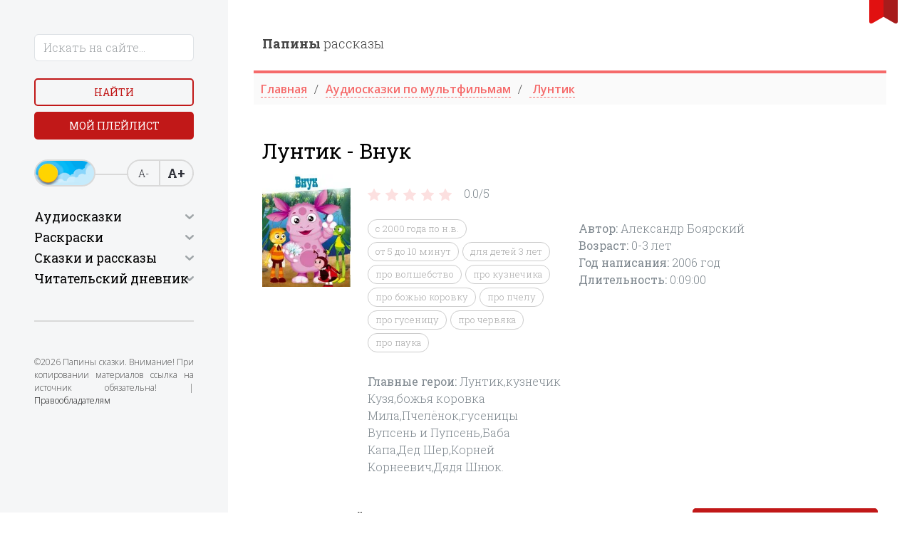

--- FILE ---
content_type: text/html; charset=utf-8
request_url: https://papaskazki.ru/audiozapisi/Audioskazka-Vnuk.php
body_size: 8883
content:
<!DOCTYPE html>
<html lang="ru">
<head>

	<title>Лунтик | Аудиосказка Внук</title>
	<meta charset="utf-8">
	<meta name="viewport" content="width=device-width, initial-scale=1">
	<meta name="description" content="Аудиосказку Внук можно слушать онлайн в формате mp3. Сборник аудосказок по мультфильму Лунтик, рекомендуем слушать детям перед сном.">
	<link rel="canonical" href="https://papaskazki.ru/audiozapisi/Audioskazka-Vnuk.php">
	<link rel="stylesheet" href="/css/bootstrap.min.css">
	<link rel="stylesheet" href="/slick/slick.css">
	<link rel="preconnect" href="https://fonts.googleapis.com">
	<link rel="preconnect" href="https://fonts.gstatic.com" crossorigin>
	<link href="https://fonts.googleapis.com/css2?family=Roboto+Slab:wght@300;400;600;700;800;900&display=swap" rel="stylesheet">
	<link href="https://fonts.googleapis.com/css2?family=Open+Sans:wght@300;400;600;700;800;900&display=swap" rel="stylesheet">
	<link rel="shortcut icon" href="/img/favicon.ico">
	<link rel="stylesheet" href="/css/APlayer.min.css">
	<link rel="stylesheet" href="/css/style.css">
	<link rel="stylesheet" href="https://cdnjs.cloudflare.com/ajax/libs/font-awesome/4.7.0/css/font-awesome.min.css">
    <script>window.yaContextCb=window.yaContextCb||[]</script><script src="https://yandex.ru/ads/system/context.js" async></script>
</head>
<body>
	<div id="bookmarkButton"></div>
	<div class="container-fluid">
		<div class="row">
						<div class="col-xl-3 p-3 p-lg-5 bg-light-grey aside">
				<div class="close d-block d-xl-none"></div>
				<form action="/poisk.php" method="get" class="search">
					<div class="form-group mb-4 w-75 w-lg-100">
						<input type="text" name="text" class="form-control" placeholder="Искать на сайте...">
						<input type="hidden" name="searchid" value="2319636">
					</div>
					<div class="form-group">
						<div class="row">
							<div class="col mb-2"><button class="button d-block btn-empty w-100">Найти</button></div>
							<div class="col "><a href="/myplaylist.php" class="button d-block btn-fill w-100">Мой плейлист</a></div>
						</div>
					</div>
					<div class="form-group">
						<div class="switch-day-night switch-day"></div>
						<div class="a-font">
							<div id="decreaseFontButton">А-</div>
							<div id="increaseFontButton">А+</div>
						</div>
					</div>
				</form>
				<hr class="my-5">
				<div>
					<h2 class="h4 caret">Аудиосказки</h2>
					<ul class="side-nav mb-5">
						<li><a href="/dlya-samyih-malenkih.php">Для самых маленьких</a></li>
						<li><a href="/russkie-narodnyie.php">Русские народные </a></li>
						<li><a href="/russkie-pisateli.php">Русские писатели</a></li>
						<li><a href="/zarubezhnyie-pisateli.php">Зарубежные писатели</a></li>
						<li><a href="/narodov-mira.php">Народов мира</a></li>
						<li>
							<a href="#" class="caret">По мультфильмам</a>
							<ul>
								<li><a href="/skazkistrashilki.php">Страшилки</a></li>
								<li><a href="/disney-skazki.php">Дисней</a></li>
								<li><a href="/skazki-marvel.php">Супергерои</a></li>
								<li><a href="/skazki-mult.php">Из мультфильмов</a></li>
								<li><a href="/sovetskiye-multfilmy-slushat.php">По советским мультфильмам</a></li>
								<li><a href="/skaz-vozrast.php">По возрасту</a></li>
								<li><a href="/prodol.php">По продолжительности</a></li>
								<li><a href="/god-napisaniya.php">По году написания</a></li>
							</ul>
						</li>
						<li>
							<a href="#" class="caret">Аудиорассказы</a>
							<ul>
								<li><a href="/audiorasskaz.php">Рассказы</a></li>
								<li><a href="/audiobasni.php">Басни</a></li>
								<li><a href="/audiostihi.php">Стихи</a></li>
								<li><a href="/audio-byilinyi.php">Былины</a></li>
								<li><a href="/legendyi-i-mifyi.php">Легенды и мифы</a></li>
							</ul>
						</li>
					</ul>
				</div>
				<div>
					<h2 class="h4 caret">Раскраски</h2>
					<ul class="side-nav mb-5">
						<li><a href="/mult-raskraski.php">Раскраски по мультфильмам </a></li>
						<li><a href="/raskraski-devochek.php">Раскраски для девочек</a></li>
						<li><a href="/raskraski-malchik.php"> Раскраски для мальчиков</a></li>
						<li><a href="/antistress-raskraski.php">Раскраски антистресс</a></li>		
						<li>
							<a href="#" class="caret">Развивающие раскраски</a>
							<ul>
								<li><a href="/raskraski-russkiy-yazyk.php">Русский язык</a></li>
								<li><a href="/raskraski-matematika.php">Математика</a></li>
								<li><a href="/raskraski-angliyskiy-yazik.php">Английский язык</a></li>
								<li><a href="/raskraski-na-logiku.php">Логические</a></li>
								<li><a href="/raskraski-okrushaushi-mir.php">Окружающий мир</a></li>
							</ul>
						</li>
						<li><a href="/ovoshi-i-frukt-raskraski.php">Раскраски овощи и фрукты</a></li>
						<li><a href="/prazdniki-raskraski.php">Раскраски на праздники</a></li>
						<li><a href="/raskraski-chivotnie.php"> Раскраски животных</a></li>
						<li><a href="/priroda-raskraski.php"> Раскраски природа</a></li>
						<li><a href="/interesn-raskraski.php"> Интересные раскраски</a></li>
						<li><a href="/goroda-i-stran-raskraski.php"> Раскраски города и страны</a></li>
						<li><a href="/raskraski-iz-skazok.php">Раскраски из сказок</a></li>
						<li><a href="/raskraski-iz-igr.php"> Раскраски из игры</a></li>
						<li><a href="/raskraski-filmi.php">Раскраски из фильма</a></li>
						<li><a href="/vremena-goda-raskraski.php"> Раскраски времена года</a></li>
						<li><a href="/vzroslie-raskraski.php"> Раскраски для взрослых</a></li>
					</ul>
				</div>
				<div>
					<h2 class="h4 caret">Сказки и рассказы</h2>
					<ul class="side-nav">
						<li><a href="/russkie-skazki.php">Русские сказки</a></li>
						<li><a href="/ukrainskie-skazki.php">Украинские сказки</a></li>
						<li><a href="/belorusskie-skazki.php">Белорусские сказки</a></li>
						<li><a href="/vostochnyie-skazki.php">Восточные сказки</a></li>
						<li><a href="/grimm-online.php">Братья Гримм</a></li>
						<li><a href="/andersen-onlines.php">Андерсен Х.К.</a></li>
						<li><a href="/sharl-perro-online.php">Шарль Перро</a></li>
						<li><a href="/kipling-online.php">Киплинг Д.Р.</a></li>
						<li><a href="/afanasev-online.php">Афанасьев А.Н.</a></li>
						<li><a href="/bazhov-online.php">Бажов П.П.</a></li>
						<li><a href="/zhukovskiy-online.php">Жуковский В.А.</a></li>
						<li><a href="/pushkin-oonline.php">Пушкин А.С.</a></li>
						<li><a href="/saltyikov-schedrin-online.php">Салтыков-Щедрин</a></li>
						<li><a href="/aleksey-tolstoy-oonline.php">Алексей Толстой</a></li>
						<li><a href="/lev-tolstoy-online.php">Лев Толстой</a></li>
											</ul>
									<div>
					<h2 class="h4 caret">Читательский дневник</h2>
					<ul class="side-nav mb-5">
						<li><a href="chitatelski-dnevnik/chit-dnevnik-barto.php ">Агния Барто</a></li>
<li><a href="/chitatelski-dnevnik/chit-dnevnik-grin.php ">Александр Грин</a></li>
<li><a href="/chitatelski-dnevnik/chit-dnevnik-kuprin.php ">Александр Куприн</a></li>
<li><a href="/chitatelski-dnevnik/chit-dnevnik-pushkin.php ">Александр Сергеевич Пушкин</a></li>
<li><a href="/chitatelski-dnevnik/chit-dnevnik-russkie-narodnie-skazki.php ">английская народная сказка</a></li>
<li><a href="/chitatelski-dnevnik/chit-dnevnik-chehov.php ">Антон Павлович Чехов</a></li>
<li><a href="/chitatelski-dnevnik/chit-dnevnik-anuan-zuperi.php ">Антуана де Сент-Экзюпери</a></li>
<li><a href="/chitatelski-dnevnik/chit-dnevnik-szhitkov.php ">Борис Житков</a></li>
<li><a href="/chitatelski-dnevnik/chit-dnevnik-zahoder.php ">Борис Заходер</a></li>
<li><a href="/chitatelski-dnevnik/chit-dnevnik-bilina.php ">Былина</a></li>
<li><a href="/chitatelski-dnevnik/chit-dnevnik-vpasputin.php ">Валентин Распутин</a></li>
<li><a href="/chitatelski-dnevnik/chit-dnevnik-oseev.php ">Валентина Осеева</a></li>
<li><a href="/chitatelski-dnevnik/chit-dnevnik-dragunski.php ">Виктор Драгунский</a></li>
<li><a href="/chitatelski-dnevnik/chit-dnevnik-bianki.php ">Виталий Бианки</a></li>
<li><a href="/chitatelski-dnevnik/chit-dnevnik-vodoevski.php ">Владимир Фёдорович Одоевский</a></li>
<li><a href="/chitatelski-dnevnik/chit-dnevnik-andersen.php ">Ганс Христиан Андерсен</a></li>
<li><a href="/chitatelski-dnevnik/chit-dnevnik-garshin.php ">Гаршин Всеволод</a></li>
<li><a href="/chitatelski-dnevnik/chit-dnevnik-harms.php ">Даниил Хармс</a></li>
<li><a href="/chitatelski-dnevnik/chit-dnevnik-fonvizin.php ">Денис Иванович Фонвизин</a></li>
<li><a href="/chitatelski-dnevnik/chit-dnevnik-msmin-sibirak.php ">Дмитрий Наркисович Мамин-Сибиряк</a></li>
<li><a href="/chitatelski-dnevnik/chit-dnevnik-charushin.php ">Евгений Чарушин</a></li>
<li><a href="/chitatelski-dnevnik/chit-dnevnik-krilov.php ">Иван Крылов</a></li>
<li><a href="/chitatelski-dnevnik/chit-dnevnik-issokolov-mitkov.php ">Иван Сергеевич Соколов-Микитов</a></li>
<li><a href="/chitatelski-dnevnik/chit-dnevnik-turgeniv.php ">Иван Сергеевич Тургенев</a></li>
<li><a href="/chitatelski-dnevnik/chit-dnevnik-kpaustovski.php">Константин Паустовский</a></li>
<li><a href="/chitatelski-dnevnik/chit-dnevnik-chukovski.php ">Корней Чуковский</a></li>
<li><a href="/chitatelski-dnevnik/chit-dnevnik-levtolstoi.php ">Лев Толстой</a></li>
<li><a href="/chitatelski-dnevnik/chit-dnevnik-m-gorki.php">Максим Горький</a></li>
<li><a href="/chitatelski-dnevnik/chit-dnevnik-zoshenko.php">Михаил Зощенко</a></li>
<li><a href="/chitatelski-dnevnik/chit-dnevnik-plyackovsk.php">Михаил Пляцковский</a></li>
<li><a href="/chitatelski-dnevnik/chit-dnevnik-prishvin.php ">Михаил Пришвин</a></li>
<li><a href="/chitatelski-dnevnik/chit-dnevnik-nekrasov.php">Николай Алексеевич Некрасов</a></li>
<li><a href="/chitatelski-dnevnik/chit-dnevnik-nosov.php ">Николай Носов</a></li>
<li><a href="/chitatelski-dnevnik/chit-dnevnik-artuxova.php ">Нина Артюхова</a></li>
<li><a href="/chitatelski-dnevnik/chit-dnevnik-pushkin.php ">Пушкин Александр Сергеевич</a></li>
<li><a href="/chitatelski-dnevnik/chit-dnevnik-russkie-narodnie-skazki.php ">Русская народная сказка</a></li>
<li><a href="/chitatelski-dnevnik/chit-dnevnik-marshak.php ">Самуил Маршак</a></li>
<li><a href="/chitatelski-dnevnik/chit-dnevnik-miholkov.php">Сергей Михалков</a></li>
<li><a href="/chitatelski-dnevnik/chit-dnevnik-uspenskii.php">Эдуард Успенский</a></li>
<li><a href="/chitatelski-dnevnik/chit-dnevnik-yarmalaev.php ">Юрий Ермолаев</a></li>
<li><a href="/chitatelski-dnevnik/chit-dnevnik-yarmolaev.php">Юрий Ярмолаев</a></li>

					</ul>
				</div>
				</div>
				<hr class="my-5">
				<p class="copyrights">©2026 Папины сказки. Внимание! При копировании материалов ссылка на источник обязательна! | <a href="/pravoobladatelyam.php">Правообладателям</a></p>
			</div>

<!-- Yandex.Metrika counter -->
<script type="text/javascript">
    (function(m,e,t,r,i,k,a){
        m[i]=m[i]||function(){(m[i].a=m[i].a||[]).push(arguments)};
        m[i].l=1*new Date();
        for (var j = 0; j < document.scripts.length; j++) {if (document.scripts[j].src === r) { return; }}
        k=e.createElement(t),a=e.getElementsByTagName(t)[0],k.async=1,k.src=r,a.parentNode.insertBefore(k,a)
    })(window, document,'script','https://mc.yandex.ru/metrika/tag.js', 'ym');

    ym(48427190, 'init', {webvisor:true, clickmap:true, accurateTrackBounce:true, trackLinks:true});
</script>
<noscript><div><img src="https://mc.yandex.ru/watch/48427190" style="position:absolute; left:-9999px;" alt="" /></div></noscript>
<!-- /Yandex.Metrika counter -->


			<div class="col-xl-9 p-3 p-lg-5">
				<div class="burger d-block d-xl-none"></div>
				<div class="row bottom-line pb-4">
					<div class="col-xl-6">
						<a href="/" class="logo"><strong>Папины</strong> рассказы</a>
					</div>
				</div>
				<div class="row mb-5">
					<ul itemscope itemtype="https://schema.org/BreadcrumbList" class="breadcrumb">					
<li itemprop="itemListElement" itemscope itemtype="https://schema.org/ListItem "><a itemprop="item" href="../index.php "><span itemprop="name">Главная</a><meta itemprop="position" content="1" /></li><li itemprop="itemListElement" itemscope itemtype="https://schema.org/ListItem "><a itemprop="item" href="../skazki-mult.php "><span itemprop="name">Аудиосказки по мультфильмам</a><meta itemprop="position" content="2" /></li><li itemprop="itemListElement" itemscope itemtype="https://schema.org/ListItem "><a itemprop="item" href="../luntik.php "><span itemprop="name"> Лунтик</a><meta itemprop="position" content="3" /></li>
				</ul>				
				</div>		
				<div class="row">
					<div class="col-xl-12 mb-2 order-2 order-lg-1">
						<h1>Лунтик - Внук</h1>
					</div>
					<div class="col-lg-2 order-1 order-lg-2">
						<span itemscope itemtype="https://schema.org/ImageObject" class="w-100">
							<img src="/images/min/8083.webp" alt="Лунтик - Внук" itemprop="contentUrl" class="w-100">
						</span>
					</div>
					<div class="col-lg-4 order-3 d-none d-lg-block">
						
		<div id="rating">
			<div class="stars" data-stars="4">
				<div class="jqEmoji-container">
	
					<span class="jqEmoji" data-mark="1">
						<img src="/images/star.png">
					</span>
		
					<span class="jqEmoji" data-mark="2">
						<img src="/images/star.png">
					</span>
		
					<span class="jqEmoji" data-mark="3">
						<img src="/images/star.png">
					</span>
		
					<span class="jqEmoji" data-mark="4">
						<img src="/images/star.png">
					</span>
		
					<span class="jqEmoji" data-mark="5">
						<img src="/images/star.png">
					</span>
		
				</div>
			</div>
			<div class="counter">
				<span>0.0/</span><span>5</span>
			</div>
		</div>
						<br>
						<ul class="tags">

                         <li><a href="../2000-po.php">c 2000 года по н.в.</a></li><li><a href="../skazki-ot-5-do-10-minut.php">от 5 до 10 минут</a></li><li><a href="../dlya-detey-3-let.php">для детей 3 лет</a></li><li><a href="pro-volshebstvo.php">про волшебство</a></li><li><a href="pro-kuznechika.php">про кузнечика</a></li><li><a href="pro-bozhyu-korovku.php">про божью коровку</a></li><li><a href="pro-pchelu.php">про пчелу</a></li><li><a href="pro-gusenitsu.php">про гусеницу</a></li><li><a href="pro-chervyaka.php">про червяка</a></li><li><a href="pro-pauka.php">про паука</a></li>
						</ul>
						
						<br>
						<div itemscope itemtype="https://schema.org/AudioObject">
							<span itemprop="description"><strong>Главные герои: </strong>Лунтик,кузнечик Кузя,божья коровка Мила,Пчелёнок,гусеницы Вупсень и Пупсень,Баба Капа,Дед Шер,Корней Корнеевич,Дядя Шнюк.</span>
						</div>
					</div>
					<div class="col-lg-6 order-4 d-none d-lg-block">
						<div itemscope itemtype="https://schema.org/AudioObject" class="pt-0 pb-4 pb-lg-0 pt-lg-5 mt-lg-3">
						
						
						<span><strong>Автор: </strong><span itemprop="author">Александр Боярский </span></span><br><span><strong>Возраст: </strong> <span itemprop="typicalAgeRange">0-3</span> лет</span><br><span><strong>Год написания: </strong> <time itemprop="datePublished" datetime="2006">2006 год </time></span><br><span><strong>Длительность: </strong> <time itemprop="duration" datetime="PT0H9M0S">0:09:00</time></span>  
							
							
							
							<span itemprop="description"> &nbsp </span>
							<br>
						</div>
						
						
						
						
					</div>
				<!--noindex-->	<div class="col-lg-8 mb-3 d-block d-lg-none order-4">
						<div class="p-3 border rounded-3 mb-3">
							<div itemscope itemtype="https://schema.org/AudioObject" class="pt-0 pb-4 pb-lg-0 pt-lg-5 mt-lg-3">
								<span><strong>Автор: </strong><span itemprop="author">Александр Боярский</span></span>
								<br>
								<span><strong>Год написания: </strong>  <time itemprop="datePublished" datetime="2006">2006 год </time></span>
								<br>
								
							</div>
							<hr class="opacity-50">
							<div class="d-flex align-items-center gap-4">
								<div class="d-flex align-items-center text-danger gap-2">
									<svg xmlns="http://www.w3.org/2000/svg" viewBox="0 0 16 16" width="16" height="16"><path fill="currentColor" d="M8,16C3.58,16,0,12.42,0,8,0,3.58,3.58,0,8,0c4.42,0,8,3.58,8,8,0,4.42-3.58,8-8,8Zm0-13.2c-.52,0-.94,.42-.94,.95v4.26c0,.25,.1,.49,.28,.67l3.01,3.01c.18,.18,.42,.28,.67,.28,.25,0,.49-.1,.67-.28,.18-.18,.28-.42,.28-.67,0-.25-.1-.49-.28-.67l-2.73-2.73V3.74c0-.52-.42-.94-.95-.95Z"></path></svg>
									9 минут
								</div>
								<div class="d-flex align-items-center text-primary gap-2">
									<svg xmlns="http://www.w3.org/2000/svg" viewBox="0 0 16 16" width="16" height="16"><path fill="currentColor" d="M8,16C3.58,16,0,12.42,0,8,0,3.58,3.58,0,8,0c4.42,0,8,3.58,8,8,0,4.42-3.58,8-8,8ZM4.89,6.9c-.21,0-.42,.08-.57,.23-.15,.15-.23,.35-.23,.56,0,.21,.08,.42,.23,.57l2.26,2.26c.15,.15,.35,.23,.57,.23s.42-.08,.57-.23l3.96-3.96c.15-.15,.23-.35,.23-.56,0-.21-.08-.42-.23-.56-.15-.15-.35-.24-.57-.24s-.42,.08-.57,.24l-3.39,3.39-1.7-1.7c-.15-.15-.35-.23-.56-.23Z"></path></svg>
									0 +
								</div>
							</div>
						</div><!--/noindex-->
						<a href="#" class="fw-bold text-danger">Текстовая версия &xrarr;</a>
					</div>
				
				</div>
				<div class="row">
					<div class="col-12 order-3 text-center d-block d-lg-none">
						
		<div id="rating">
			<div class="stars" data-stars="4">
				<div class="jqEmoji-container">
	
					<span class="jqEmoji" data-mark="1">
						<img src="/images/star.png">
					</span>
		
					<span class="jqEmoji" data-mark="2">
						<img src="/images/star.png">
					</span>
		
					<span class="jqEmoji" data-mark="3">
						<img src="/images/star.png">
					</span>
		
					<span class="jqEmoji" data-mark="4">
						<img src="/images/star.png">
					</span>
		
					<span class="jqEmoji" data-mark="5">
						<img src="/images/star.png">
					</span>
		
				</div>
			</div>
			<div class="counter">
				<span>0.0/</span><span>5</span>
			</div>
		</div>
						</div>
					<div class="col-12 order-3 d-block d-lg-none">
						<ul class="tags-2">
							<li><a href="<br />
<b>Warning</b>:  file(/podkluch/skazsluch.txt): failed to open stream: Нет такого файла или каталога in <b>/home/users/v/visiting-sema/domains/papaskazki.ru/audiozapisi/Audioskazka-Vnuk.php</b> on line <b>108</b><br />
" class="fw-bold text-danger">Слушать случайную сказку</a><span class="fw-bold text-danger">&#10148;</span></li>
					<!--noindex-->

                      <li><a href="../2000-po.php" class="fw-bold text-danger">c 2000 года по н.в.</a><span class="fw-bold text-danger" class="fw-bold text-danger">&#10148;</span></li><li><a href="../skazki-ot-5-do-10-minut.php" class="fw-bold text-danger">от 5 до 10 минут</a><span class="fw-bold text-danger" class="fw-bold text-danger">&#10148;</span></li><li><a href="../dlya-detey-3-let.php" class="fw-bold text-danger">для детей 3 лет</a><span class="fw-bold text-danger" class="fw-bold text-danger">&#10148;</span></li><li><a href="pro-volshebstvo.php" class="fw-bold text-danger">про волшебство</a><span class="fw-bold text-danger" class="fw-bold text-danger">&#10148;</span></li><li><a href="pro-kuznechika.php" class="fw-bold text-danger">про кузнечика</a><span class="fw-bold text-danger" class="fw-bold text-danger">&#10148;</span></li><li><a href="pro-bozhyu-korovku.php" class="fw-bold text-danger">про божью коровку</a><span class="fw-bold text-danger" class="fw-bold text-danger">&#10148;</span></li><li><a href="pro-pchelu.php" class="fw-bold text-danger">про пчелу</a><span class="fw-bold text-danger" class="fw-bold text-danger">&#10148;</span></li><li><a href="pro-gusenitsu.php" class="fw-bold text-danger">про гусеницу</a><span class="fw-bold text-danger" class="fw-bold text-danger">&#10148;</span></li><li><a href="pro-chervyaka.php" class="fw-bold text-danger">про червяка</a><span class="fw-bold text-danger" class="fw-bold text-danger">&#10148;</span></li><li><a href="pro-pauka.php" class="fw-bold text-danger">про паука</a><span class="fw-bold text-danger" class="fw-bold text-danger">&#10148;</span></li>

						</ul>
						<div class="pt-4" itemscope itemtype="https://schema.org/AudioObject">
							<span itemprop="description"><strong>Главные герои: </strong>Лунтик,кузнечик Кузя,божья коровка Мила,Пчелёнок,гусеницы Вупсень и Пупсень,Баба Капа,Дед Шер,Корней Корнеевич,Дядя Шнюк.</span>
						</div><!--/noindex-->
						
					</div>
					<div class="col-xl-7 mt-5 order-3 order-xl-1 d-none d-lg-block">
						<h2 class="h6">Слушать онлайн аудиосказку Внук</h2>
					</div>
					<div class="col-xl-5 text-end pt-1 mt-2 mt-lg-5 order-1 order-xl-2">
						<a href="#" class="button d-block d-md-inline btn-fill w-100 add-to-playlist">Добавить в мой плейлист</a>
					</div> <!-- Yandex.RTB R-A-447413-19 -->
<div id="yandex_rtb_R-A-447413-19"></div>
<script>
window.yaContextCb.push(() => {
    Ya.Context.AdvManager.render({
        "blockId": "R-A-447413-19",
        "renderTo": "yandex_rtb_R-A-447413-19"
    })
})
</script>  
					<div class="col-xl-12 mt-4 order-2 order-xl-3">
						<div id="player4" class="aplayer"></div>
					</div>
				</div>
				<div class="my-5"></div>
				
		        <p> Слушайте аудиосказку Внук из сборника сказок по мультфильму <a href="../luntik.php">Лунтик</a>. . Эту и любую другую сказку вы можете послушать онлайн или сохранить у себя в формате mp3. Сложно подобрать ребенку хорошую аудиосказку, чтобы он мог послушать ее перед сном. Мы советуем сказку для детей на ночь Лунтик - Внук Детскую сказку будет удобно слушать на мобильном телефоне или на планшете, ведь сайт специально создавался для того чтобы родители могли давать послушать лучшие аудио сказки детям совершенно бесплатно и онлайн</p>
				<div class="my-5"></div>
		        <h4 class="underline h4 mb-5">Читают сейчас</h4>
				<div class="row thumb-slider">
					
<div class="col-xl-2"><a href="/chitat-skazki/Dobryinya-i-Marinka-onlayn.php" class="thumb-item"><img src="/images/min/chitat-skazki/418.webp" alt="Добрыня и Маринка"><span>Добрыня и Маринка</span></a></div>
<div class="col-xl-2"><a href="/chitat-skazki/bratets.php" class="thumb-item"><img src="/images/min/chitat-skazki/1839.webp" alt="Братецъ"><span>Братецъ</span></a></div>
<div class="col-xl-2"><a href="/chitat-skazki/moskal-u-peklі-ukra-skazki.php" class="thumb-item"><img src="/images/min/chitat-skazki/1696.webp" alt="Москаль у пеклі"><span>Москаль у пеклі</span></a></div>
<div class="col-xl-2"><a href="/chitat-skazki/ris-mati-ukra-skazki.php" class="thumb-item"><img src="/images/min/chitat-skazki/1757.webp" alt="Рись-мати"><span>Рись-мати</span></a></div>
<div class="col-xl-2"><a href="/chitat-skazki/Domovoy-i-hozyayka-onlayn.php" class="thumb-item"><img src="/images/min/chitat-skazki/1620.webp" alt="Домовой и хозяйка"><span>Домовой и хозяйка</span></a></div>
<div class="col-xl-2"><a href="/chitat-skazki/starukha.php" class="thumb-item"><img src="/images/min/chitat-skazki/1855.webp" alt="Старуха"><span>Старуха</span></a></div>
<div class="col-xl-2"><a href="/chitat-skazki/Beznogiy-i-bezrukiy-bogatyiri-onlayn.php" class="thumb-item"><img src="/images/min/chitat-skazki/1158.webp" alt="Безногий и безрукий богатыри"><span>Безногий и безрукий богатыри</span></a></div>
<div class="col-xl-2"><a href="/chitat-skazki/Barin-kuznets-onlayn.php" class="thumb-item"><img src="/images/min/chitat-skazki/1150.webp" alt="Барин-кузнец"><span>Барин-кузнец</span></a></div>
<div class="col-xl-2"><a href="/chitat-skazki/Kak-lisa-uchilas-letat-onlayn.php" class="thumb-item"><img src="/images/min/chitat-skazki/1233.webp" alt="Как лиса училась летать"><span>Как лиса училась летать</span></a></div>
<div class="col-xl-2"><a href="/chitat-skazki/Rudyanoy-pereval-onlayn.php" class="thumb-item"><img src="/images/min/chitat-skazki/796.webp" alt="Рудяной перевал"><span>Рудяной перевал</span></a></div>
 
				</div>
				<div class="my-5"></div>
				<h4 class="underline h4 mb-5">Слушают сейчас</h4>
				<div class="row thumb-slider">

<div class="col-xl-2"><a href="/audiozapisi/ctrashilka-osenniy-shurshunchik.php" class="thumb-item"><img src="/images/min/stra18.webp" alt="Осенний шуршунчик "><span>Осенний шуршунчик </span></a></div>
<div class="col-xl-2"><a href="/audiozapisi/travyanaya-zapadenka.php" class="thumb-item"><img src="/images/min/1803.webp" alt="Травяная западенка"><span>Травяная западенка</span></a></div>
<div class="col-xl-2"><a href="/audiozapisi/doch-bolotnogo-tsarya.php" class="thumb-item"><img src="/images/min/887.webp" alt="Дочь болотного царя"><span>Дочь болотного царя</span></a></div>
<div class="col-xl-2"><a href="/audiozapisi/Audioskazka-Tomas-i-vulkan.php" class="thumb-item"><img src="/images/min/8142.webp" alt="Томас и вулкан"><span>Томас и вулкан</span></a></div>
<div class="col-xl-2"><a href="/audiozapisi/ctrashilka-ovinnik.php" class="thumb-item"><img src="/images/min/stra115.webp" alt="Овинник "><span>Овинник </span></a></div>
<div class="col-xl-2"><a href="/audiozapisi/tri-lentyaya.php" class="thumb-item"><img src="/images/min/1809.webp" alt="Три лентяя"><span>Три лентяя</span></a></div>
<div class="col-xl-2"><a href="/audiozapisi/zolotoy-gorshok.php" class="thumb-item"><img src="/images/min/2511.webp" alt="Золотой горшок"><span>Золотой горшок</span></a></div>
<div class="col-xl-2"><a href="/audiozapisi/vernyiy-trezor.php" class="thumb-item"><img src="/images/min/3568.webp" alt="Верный Трезор"><span>Верный Трезор</span></a></div>
 
				</div>
				
				
				
				
				</div> <!-- Yandex.RTB R-A-447413-20 -->
<!-- <div id="yandex_rtb_R-A-447413-20"></div>
<script>
window.yaContextCb.push(() => {
    Ya.Context.AdvManager.render({
        "blockId": "R-A-447413-20",
        "renderTo": "yandex_rtb_R-A-447413-20"
    })
})
</script> -->  
				
			</div>
		</div>
	</div>

	<!-- Всплывающее окно для мобильных устройств -->
<!--<div id="mobile-popup-overlay" class="mobile-popup-overlay"></div>
<div id="mobile-popup" class="mobile-popup">
  <button class="popup-close-btn" id="popup-close-btn">×</button>
  <div class="popup-content-vertical">
    <div class="popup-image-vertical">
      <img src="../1-1.webp" alt="Приложение Несказки">
    </div>
    <div class="popup-text-vertical">
     Скачайте наше приложение «Несказки»! Увлекательные сказки и полезные привычки для вашего ребёнка в одном приложении!
    </div>
    <div class="popup-button-vertical">
      <button class="install-app-btn">Установить </button>
    </div>
  </div>
</div>
<script>
  document.addEventListener('DOMContentLoaded', function() {
    const overlay = document.getElementById('mobile-popup-overlay');
    const mobilePopup = document.getElementById('mobile-popup');
    const closeBtn = document.getElementById('popup-close-btn');
    
    // Проверяем, является ли устройство мобильным
    function isMobileDevice() {
      return (typeof window.orientation !== "undefined") || (navigator.userAgent.indexOf('IEMobile') !== -1);
    }
    
    // Показываем попап только на мобильных устройствах
    if (isMobileDevice()) {
      // Ждем 2 секунды перед показом попапа
      setTimeout(function() {
        overlay.style.display = 'block';
        mobilePopup.style.display = 'flex';
        
        // Блокируем прокрутку фона
        document.body.style.overflow = 'hidden';
      }, 8000);
    }
    
    // Закрытие попапа по кнопке
    closeBtn.addEventListener('click', function() {
      closePopup();
    });
    
    // Закрытие попапа по клику на overlay
    overlay.addEventListener('click', function() {
      closePopup();
    });
    
    // Функция закрытия попапа
    function closePopup() {
      mobilePopup.style.animation = 'slideUp 0.4s ease-out reverse';
      
      setTimeout(function() {
        overlay.style.display = 'none';
        mobilePopup.style.display = 'none';
        // Разблокируем прокрутку фона
        document.body.style.overflow = '';
      }, 350);
    }
    
    // Предотвращаем закрытие при клике на само всплывающее окно
    mobilePopup.addEventListener('click', function(e) {
      e.stopPropagation();
    });
    
    // Обработчик для кнопки "Установить"
    document.querySelector('.install-app-btn').addEventListener('click', function() {
        window.location.href = 'https://www.rustore.ru/catalog/app/ru.edkids';
      closePopup();
    });
    
    // Закрытие по клавише ESC
    document.addEventListener('keydown', function(e) {
      if (e.key === 'Escape') {
        closePopup();
      }
    });
  });
</script> -->


<!-- Yandex.RTB R-A-447413-21 -->
<script>
window.yaContextCb.push(() => {
    Ya.Context.AdvManager.render({
        "blockId": "R-A-447413-21",
        "type": "fullscreen",
        "platform": "touch"
    })
})
</script>

<!-- Yandex.RTB R-A-447413-22 -->
<script>
window.yaContextCb.push(() => {
    Ya.Context.AdvManager.render({
        "blockId": "R-A-447413-22",
        "type": "floorAd",
        "platform": "touch"
    })
})
</script>  <script src="/js/jquery.min.js"></script>
	<script src="/slick/slick.min.js"></script>
	<script src="/js/script.js?2"></script>
	<script src="/dist/APlayer.min.js"></script>
		<script>
		var ap4 = new APlayer({
			element: document.getElementById('player4'),
			narrow: false,
			autoplay: false,
			showlrc: false,
			mutex: true,
			theme: '#ad7a86',
			music: [
				
 { title: 'Лунтик - Внук',author: ' ', url: '../audio/8083.mp3', pic: '../images/malchik.png' }, ] }); 

		
		ap4.init();

		$(document).on('click', '.add-to-playlist', function() {
			$.ajax({
				type: 'POST',
				url: '/include/myplaylist.php',
				data: 'title='+ap4.music.title+'&url='+ap4.music.url+'&pic='+ap4.music.pic,
				dataType: 'json',
				success: function (data) {
					if (data == 'ok') {
						alert('Добавлено в плейлист');
					}
				},
				error: function(xhr, thrownError) {
					console.log(xhr.responseText);
					console.log(thrownError);
				}
			});
			return false;
		});

	</script>

</body>
</html>

--- FILE ---
content_type: text/css
request_url: https://papaskazki.ru/css/APlayer.min.css
body_size: 1702
content:
@font-face{font-family:aplayer-fontello;src:url(font/aplayer-fontello.eot?72550380);src:url(font/aplayer-fontello.eot?72550380#iefix) format("embedded-opentype"),url(font/aplayer-fontello.woff?72550380) format("woff"),url(font/aplayer-fontello.ttf?72550380) format("truetype"),url(font/aplayer-fontello.svg?72550380#fontello) format("svg");font-weight:400;font-style:normal}.aplayer-narrow{width:66px}.aplayer-narrow .aplayer-info{display:none}.aplayer-withlrc.aplayer-narrow{width:106px}.aplayer-withlrc.aplayer .aplayer-pic{height:106px;width:106px}.aplayer-withlrc.aplayer .aplayer-info{margin-left:106px;height:106px}.aplayer-withlrc.aplayer .aplayer-lrc{display:block}.aplayer{font-family:Arial,Helvetica,sans-serif;margin:5px;box-shadow:0 2px 2px 0 rgba(0,0,0,.14),0 3px 1px -2px rgba(0,0,0,.2),0 1px 5px 0 rgba(0,0,0,.12);border-radius:2px;overflow:hidden;-webkit-user-select:none;-moz-user-select:none;-ms-user-select:none;user-select:none;line-height:initial}.aplayer *{box-sizing:content-box}.aplayer [class*=" aplayer-icon-"]:before,.aplayer [class^=aplayer-icon-]:before{font-family:aplayer-fontello;font-style:normal;font-weight:400;display:inline-block;text-decoration:inherit;width:1em;text-align:center;font-variant:normal;text-transform:none;line-height:1em}.aplayer .aplayer-icon-play:before{content:'\e806'}.aplayer .aplayer-icon-pause:before{content:'\e807'}.aplayer .aplayer-icon-to-start:before{content:'\e808'}.aplayer .aplayer-icon-to-end:before{content:'\e809'}.aplayer .aplayer-icon-loop:before{content:'\e803'}.aplayer .aplayer-icon-menu:before{content:'\e80b'}.aplayer .aplayer-icon-volume-off:before{content:'\e800'}.aplayer .aplayer-icon-volume-down:before{content:'\e801'}.aplayer .aplayer-icon-volume-up:before{content:'\e802'}.aplayer .aplayer-lrc-content{display:none}.aplayer .aplayer-pic{position:relative;float:left;height:66px;width:66px;background-image:url(default.jpg);background-size:100%;-webkit-transition:all .3s ease;transition:all .3s ease}.aplayer .aplayer-pic .aplayer-button{position:absolute;color:#fff;border-radius:50%;opacity:.8;cursor:pointer;text-shadow:0 1px 1px rgba(0,0,0,.2);box-shadow:0 1px 1px rgba(0,0,0,.2);background:rgba(0,0,0,.2);-webkit-transition:all .1s ease;transition:all .1s ease}.aplayer .aplayer-pic .aplayer-button:hover{opacity:1}.aplayer .aplayer-pic .aplayer-hide{display:none}.aplayer .aplayer-pic .aplayer-play{width:26px;height:26px;border:2px solid #fff;bottom:50%;right:50%;margin:0 -15px -15px 0}.aplayer .aplayer-pic .aplayer-play .aplayer-icon-play{position:absolute;top:2px;left:4px;font-size:20px;line-height:23px}.aplayer .aplayer-pic .aplayer-pause{width:16px;height:16px;border:2px solid #fff;bottom:4px;right:4px}.aplayer .aplayer-pic .aplayer-pause .aplayer-icon-pause{position:absolute;top:1px;left:2px;font-size:12px;line-height:14px}.aplayer .aplayer-info{margin-left:66px;padding:14px 7px 0 10px;height:66px;box-sizing:border-box}.aplayer .aplayer-info .aplayer-music{overflow:hidden;white-space:nowrap;text-overflow:ellipsis;margin-bottom:17px}.aplayer .aplayer-info .aplayer-music .aplayer-title{font-size:14px}.aplayer .aplayer-info .aplayer-music .aplayer-author{font-size:12px;color:#666}.aplayer .aplayer-info .aplayer-controller{position:relative}.aplayer .aplayer-info .aplayer-controller .aplayer-bar-wrap{margin:0 140px 0 5px}.aplayer .aplayer-info .aplayer-controller .aplayer-bar-wrap .aplayer-bar{position:relative;height:2px;width:100%;background:#cdcdcd;cursor:pointer!important}.aplayer .aplayer-info .aplayer-controller .aplayer-bar-wrap .aplayer-bar .aplayer-loaded{position:absolute;left:0;top:0;bottom:0;background:#aaa;height:2px;-webkit-transition:all .5s ease;transition:all .5s ease}.aplayer .aplayer-info .aplayer-controller .aplayer-bar-wrap .aplayer-bar .aplayer-played{position:absolute;left:0;top:0;bottom:0;height:2px}.aplayer .aplayer-info .aplayer-controller .aplayer-bar-wrap .aplayer-bar .aplayer-played .aplayer-thumb{position:absolute;top:0;right:5px;margin-top:-4px;margin-right:-10px;height:8px;width:8px;border-radius:50%;background:#fff;cursor:pointer!important}.aplayer .aplayer-info .aplayer-controller .aplayer-time{position:absolute;right:0;bottom:-5px;height:17px;color:#999;font-size:11px}.aplayer .aplayer-info .aplayer-controller .aplayer-time i{color:#666;font-size:15px;cursor:pointer;-webkit-transition:all .2s ease;transition:all .2s ease}.aplayer .aplayer-info .aplayer-controller .aplayer-time i.aplayer-icon-loop{margin-right:4px}.aplayer .aplayer-info .aplayer-controller .aplayer-time i.aplayer-noloop{color:#ddd}.aplayer .aplayer-info .aplayer-controller .aplayer-time i.aplayer-noloop:hover{color:#bbb}.aplayer .aplayer-info .aplayer-controller .aplayer-time i:hover{color:#000}.aplayer .aplayer-info .aplayer-controller .aplayer-time.aplayer-time-narrow .aplayer-icon-loop,.aplayer .aplayer-info .aplayer-controller .aplayer-time.aplayer-time-narrow .aplayer-icon-menu{display:none}.aplayer .aplayer-info .aplayer-controller .aplayer-volume-wrap{position:relative;display:inline-block;margin-left:3px;cursor:pointer!important}.aplayer .aplayer-info .aplayer-controller .aplayer-volume-wrap:hover .aplayer-volume-bar-wrap{display:block}.aplayer .aplayer-info .aplayer-controller .aplayer-volume-wrap .aplayer-volume-bar-wrap{display:none;position:absolute;bottom:17px;right:-5px;width:25px;height:40px;z-index:2}.aplayer .aplayer-info .aplayer-controller .aplayer-volume-wrap .aplayer-volume-bar-wrap .aplayer-volume-bar{position:absolute;bottom:0;right:10px;width:5px;height:35px;background:#aaa}.aplayer .aplayer-info .aplayer-controller .aplayer-volume-wrap .aplayer-volume-bar-wrap .aplayer-volume-bar .aplayer-volume{position:absolute;bottom:0;right:0;width:5px;-webkit-transition:all .1s ease;transition:all .1s ease}.aplayer .aplayer-lrc{display:none;position:relative;height:40px;background:#fff;text-align:center;overflow:hidden;margin:-10px 0 10px}.aplayer .aplayer-lrc:before{top:0;height:10%;background:-webkit-linear-gradient(top,#fff,hsla(0,0%,100%,0));background:-webkit-gradient(linear,left top,left bottom,from(#fff),to(hsla(0,0%,100%,0)));background:linear-gradient(180deg,#fff 0,hsla(0,0%,100%,0));filter:progid:DXImageTransform.Microsoft.gradient(startColorstr='#ffffff',endColorstr='#00ffffff',GradientType=0)}.aplayer .aplayer-lrc:after,.aplayer .aplayer-lrc:before{position:absolute;z-index:1;display:block;overflow:hidden;width:100%;content:' '}.aplayer .aplayer-lrc:after{bottom:0;height:33%;background:-webkit-linear-gradient(bottom,#fff,hsla(0,0%,100%,0));background:-webkit-gradient(linear,left bottom,left top,from(#fff),to(hsla(0,0%,100%,0)));background:linear-gradient(0deg,#fff 0,hsla(0,0%,100%,0));filter:progid:DXImageTransform.Microsoft.gradient(startColorstr='#00ffffff',endColorstr='#ffffff',GradientType=0)}.aplayer .aplayer-lrc p{font-size:12px;color:#666;line-height:20px!important;height:20px!important;padding:0!important;margin:0!important;-webkit-transition:all .5s ease-out;transition:all .5s ease-out;opacity:.4;overflow:hidden}.aplayer .aplayer-lrc p.aplayer-lrc-current{opacity:1}.aplayer .aplayer-lrc .aplayer-lrc-contents{width:100%;-webkit-transition:all .5s ease-out;transition:all .5s ease-out}.aplayer .aplayer-list{max-height:300px;overflow:auto;-webkit-transition:all .5s ease;transition:all .5s ease}.aplayer .aplayer-list.aplayer-list-hide{max-height:0}.aplayer .aplayer-list ol{list-style-type:none;margin:0;padding:0}.aplayer .aplayer-list ol li{position:relative;height:32px;line-height:32px;padding:0 15px;font-size:12px;border-top:1px solid #e9e9e9;cursor:pointer;-webkit-transition:all .2s ease;transition:all .2s ease}.aplayer .aplayer-list ol li:hover{background:#efefef}.aplayer .aplayer-list ol li.aplayer-list-light{background:#e9e9e9}.aplayer .aplayer-list ol li.aplayer-list-light .aplayer-list-cur{display:inline-block}.aplayer .aplayer-list ol li .aplayer-list-cur{display:none;width:3px;height:22px;position:absolute;left:0;top:5px;cursor:pointer}.aplayer .aplayer-list ol li .aplayer-list-index{color:#666;margin-right:12px;cursor:pointer}.aplayer .aplayer-list ol li .aplayer-list-author{color:#666;float:right;cursor:pointer}

--- FILE ---
content_type: text/css
request_url: https://papaskazki.ru/css/style.css
body_size: 4667
content:
::-webkit-input-placeholder {color: #9fa3a6 !important;}
:-moz-placeholder {color: #9fa3a6 !important;}
::-moz-placeholder {color: #9fa3a6 !important;}
:-ms-input-placeholder {color: #9fa3a6 !important;}
::-webkit-scrollbar {width: 12px;}
::-webkit-scrollbar-thumb {background-color: #ccc;border-radius: 4px;}
* {outline: none;box-shadow: none !important;}
body {color: #7f888f;font-family: 'Roboto Slab';font-weight: 300;transition: 0.5s;}
body.overflow {overflow: hidden;}
h1, h2, h3, h4, h5, h6 {color: #000 !important;}
h1 {font-size: 1.8rem!important;}
h2 {font-size: 1.1rem!important;}
form input[type="text"] {font-size: 16px;font-weight: 300;border: var(--bs-border-width) solid var(--bs-border-color) !important;}
a {text-decoration: none;}
p a {color: #f56a6a;}
hr {border-top: 2px solid #d9d9d9;opacity: 1;}
ul {padding: 0 0 0 20px;}
h2.underline {border-bottom: 3px solid #f56a6a;padding: 0 0 10px;display: inline-block;}
ul.side-nav {display: none;list-style: none;padding: 0;margin: 0;}
ul.side-nav li {display: block;widows: 100%;border-bottom: 1px solid #d9d9d9;}
ul.side-nav li a {display: block;text-transform: uppercase;text-decoration: none;padding: 10px 0;color: #000;font-size: 12px;transition: .25s;font-weight: 400;}
ul.side-nav li:last-child {border-bottom: none;}
ul.side-nav li a:hover {text-decoration: none;color: #f56a6a;padding: 10px 0 10px 10px;}
ul.side-nav li ul {display: block;overflow: hidden;max-height: 0;transition: .25s;padding: 0 0 0 15px;}
ul.side-nav li ul.expand {max-height: 1000px;}
ul.side-nav li ul li {border-bottom: none;}
ul.side-nav li ul li a {padding: 5px 0;color: #888;font-size: 12px;}
ul.side-nav li ul li a:hover {padding: 5px 0 5px 7px;}
a.caret {background: url('../img/caret.png') no-repeat right center;}
a.caret.expand {background: url('../img/caret-up.png') no-repeat right center;}
p {font-family: 'Open Sans',serif;font-weight: 300;font-size: 18px;color: #444 !important;text-align: justify;}
p.copyrights {font-size: 12px;color: #999;}
p.copyrights a {color: #000;}
img {max-width: 100%;height: auto;}
/*.start, .stop {-moz-appearance: none;-webkit-appearance: none;-ms-appearance: none;appearance: none;-moz-transition: background-color .2s ease-in-out,color .2s ease-in-out;-webkit-transition: background-color .2s ease-in-out,color .2s ease-in-out;-ms-transition: background-color .2s ease-in-out,color .2s ease-in-out;transition: background-color .2s ease-in-out,color .2s ease-in-out;background-color: transparent;border-radius: 0.375em;border: 0;box-shadow: inset 0 0 0 2px #f56a6a!important;color: #f56a6a!important;cursor: pointer;display: inline-block;font-family: "Roboto Slab",serif;font-size: .8em;font-weight: 700;height: 3.5em;letter-spacing: .075em;line-height: 3.5em;padding: 0 2.25em;text-align: center;text-decoration: none;text-transform: uppercase;white-space: nowrap;}*/
.button {background-color: transparent;border-radius: 5px;padding: 7px 15px;border: 2px #c11818 solid;color: #c11818;cursor: pointer;font-size: 14px;font-weight: 500;text-transform: uppercase;white-space: nowrap;text-decoration: none;text-align: center;}
.button.btn-empty {background: transparent;}
.button.btn-fill {background: #c11818;color: #fff;}
.bg-light-grey {background: #f5f6f7;transition: 0.5s;}
.main-h1 {font-size: 4em;font-weight: 800;}
.burger {position: fixed;top: 0;right: 0;width: 55px;height: 55px;background: url('../img/burger.png') no-repeat center;cursor: pointer;z-index: 900;}
.close {position: absolute;top: 0;right: 0;width: 65px;height: 70px;background: url('../img/close.png') no-repeat center;cursor: pointer;z-index: 900;}
.aside {display: block;}
.aside.show {right: 0;}
.aside h2 {width: 100%;font-size: 22px;}
.aside h2.caret {background: url('../img/caret.png') no-repeat right center;cursor: pointer;}
.aside h2.caret.expand {background: url('../img/caret-up.png') no-repeat right center;}
.thumb-item {position: relative;margin: 0 10px 10px;display: block;}
.thumb-item img {display: block;width: 100%;border-radius: 8px;}
.thumb-item span {display: flex;align-items: end;justify-content: center;position: absolute;background: rgba(193,24,24,1);color: #fff;padding: 5px;width: 100%;bottom: 0;transition: .25s;border-radius: 0;border-bottom-right-radius: 8px;border-bottom-left-radius: 8px;}
.thumb-item:hover span {background: rgba(245,106,106,.75);height: 100%;border-radius: 8px;}
.thumb-item:hover:before {content: '';display: block;position: absolute;width: 100%;height: 100%;background: rgba(245,106,106,.25);border-radius: 4px;top: 0;left: 0;}
.slick-dots {margin: 0;list-style: none;display: flex;width: 100%;justify-content: center;gap: 10px;padding: 0 0 20px;}
.slick-dots li button {background: #ddd;font-size: 0;border: none;width: 12px;height: 12px;border-radius: 50%;padding: 0;margin: 0;transition: .25s;}
.slick-dots li.slick-active button {background: #f56a6a;}
.logo {text-decoration: none;color: #444;font-size: 18px;}
.logo:hover {color: #f56a6a;}
.logo strong {font-weight: 700;}
.bottom-line {border-bottom: 4px solid #f56a6a;}
.ug-thumb-wrapper[data-fav="true"] {border-color: #f56a6a!important;}
.select-all {display: none;}
.coloring-modal {display: none;position: fixed;width: 100%;height: 100%;left: 0;top: 0;z-index: 10000;}
.coloring-modal-shadow {display: block;position: absolute;width: 100%;height: 100%;background: rgba(0,0,0,0.5);z-index: 1;}
.coloring-modal-content {display: block;position: absolute;width: 600px;max-width: 100%;height: 600px;max-height: 100%;background: #fff;box-shadow: 10px 10px 30px rgba(0,0,0,0.5);z-index: 2;top: 50%;left: 50%;margin: -300px 0 0 -300px;padding: 20px;border-radius: 8px;}
.coloring-modal-content .close {display: block;position: absolute;width: 40px;height: 40px;right: -20px;top: -20px;z-index: 3;background: #f56a6a!important;border: none;border-radius: 50%;padding: 0;box-shadow: 0 5px 10px rgba(0,0,0,0.5);}
.coloring-modal-content .close i {color: #fff;font-size: 18px;line-height: 18px;font-weight: 300;display: flex;width: 40px;height: 40px;justify-content: center;align-items: center;}
.coloring-modal-content .prev {position: absolute;left: 20px;top: 195px;z-index: 1000;}
.coloring-modal-content .next {position: absolute;right: 20px;top: 195px;z-index: 1000;}
.coloring-modal-content button {border: 0;background: #fff!important;box-shadow: inset 0 0 0 2px #f56a6a!important;color: #f56a6a!important;cursor: pointer;display: inline-block;font-family: "Roboto Slab",serif;font-size: .8em;font-weight: 700;height: 3.5em;letter-spacing: .075em;border-radius: 4px;line-height: 3.5em;padding: 0 2.25em;text-align: center;text-decoration: none;text-transform: uppercase;white-space: nowrap;}
.coloring-modal-image {display: block;width: 100%;height: 390px;background: #eee;margin-bottom: 10px;}
.coloring-modal-buttons {display: flex;width: 100%;height: 50px;margin-bottom: 10px;justify-content: space-between;}
.coloring-modal-buttons button {background-color: #fff;color: #f56a6a!important;height: 50px;font-size: 12px;}
.coloring-modal-buttons button:hover {background-color: #f56a6a!important;color: #fff!important;}
.coloring-modal-ad {display: block;width: 100%;height: 100px;background: #eee;border-radius: 4px;}
.coloring-modal .add-to-fav {display: none;}
.coloring-modal .remove-from-fav {display: none;background-color: #f56a6a!important;color: #fff!important;}

.thumb-item[data-fav="true"] {border-color: #f56a6a!important;}

.my_fav {margin: 0;position: absolute;bottom: 0;right: 0;}
.color-cats {display: flex;flex-wrap: wrap;}
.color-cats a {display: flex;flex: 0 0 23.8%;margin: 0 1.1% 1% 0;border: 1px solid #e0e0e0;padding: 15px;border-radius: 8px;font-size: 16px;font-weight: bold;line-height: 18px;text-align: center;color: #f56a6a;text-decoration: none;font-family: 'Open Sans',serif;}
.color-cats a:hover {border: 1px solid #f56a6a;box-shadow: 5px 5px 15px rgba(0,0,0,.1);}
.color-cats a div {flex: 0 0 60%;}
.color-cats a img {flex: 0 0 25%;height: 70px;object-fit: scale-down;margin: 0 15px 0 0;}
.color-cats span {font-size: 14px;display: block;background: #e9e9e9;color: #777;padding: 4px;border-radius: 20px;margin: 7px 0 0;}
.jqEmoji{cursor:pointer;opacity:0.2;text-decoration:none;font-size:16px;}
.jqEmoji.active{opacity:1;}
.jqEmoji-container span {color: #f90;margin: 0 3px 0 0;}
.jqEmoji-container:hover span {opacity:1;}
.jqEmoji-container span:hover ~ span {opacity:0.2;}
.image.left {float: left;padding: 0 1.5em 1em 0;top: 0.25em;}
.image.left, .image.right {max-width: 40%;}
#wrapper {background: #fff;}
.countdown-timer-wrapper {border-radius: 5px;background-color: #f56a6a;width: auto;display: inline-block;}
.countdown-timer-wrapper .timer {padding: 10px;text-align: center;padding-top: 15px;}
.countdown-timer-wrapper .timer .timer-wrapper {display: inline-block;width: 116.5px;height: 50px;}
.countdown-timer-wrapper .timer .timer-wrapper .time {font-size: 64px;line-height: 64px;font-weight: bold;color: #ffffff;}
.countdown-timer-wrapper .timer .timer-wrapper .text {font-size: 12px;color: rgba(255, 255, 255, 0.6);}
.countdown-timer-wrapper-2 {border-radius: 5px;background-color: #f56a6a;width: auto;display: inline-block;white-space: nowrap;margin: 0 0 30px;}
.countdown-timer-wrapper-2 p {color: #f56a6a!important;}
.countdown-timer-wrapper-2 .text {display: none;}
.countdown-timer-wrapper-2 .timer {padding: 10px;text-align: center;padding-top: 15px;display: inline-block;}
.countdown-timer-wrapper-2 .timer-title {display: inline-block;vertical-align: top;padding: 3px;margin: 1px 1px 0 0;}
.countdown-timer-wrapper-2 .timer-title p {background: #fff;white-space: nowrap;padding: 5px 10px;margin: 3px;font-weight: bold;display: table-cell;vertical-align: middle;height: 55px;border-radius: 3px;}
.countdown-timer-wrapper-2 .timer .timer-wrapper {display: inline-block;padding: 0 5px;position: relative;}
.countdown-timer-wrapper-2 .timer .timer-wrapper:after {content: ':';display: block;position: absolute;color: #fff;top: 5px;right: -5px;font-size: 24px;line-height: 24px;}
.countdown-timer-wrapper-2 .timer .timer-wrapper:nth-of-type(4):after {display: none;}
.countdown-timer-wrapper-2 .timer .timer-wrapper:nth-of-type(5):after {display: none;}
.countdown-timer-wrapper-2 .timer .timer-wrapper .time {font-size: 34px;line-height: 34px;font-weight: bold;color: #ffffff;}
.countdown-controls-wrapper {border: 3px solid #f56a6a;border-radius: 5px;width: auto;display: inline-block;text-align: center;}
.controls-wrapper {padding: 10px;text-align: center;padding-top: 15px;display: inline-block;}
.controls-wrapper input {font-size: 48px;display: inline-block;width: 100px;border: none;outline: none;text-align: center;}
.controls-wrapper span {font-size: 12px;display: block;}
.goodnight {display: none;position: fixed;width: 100%;height: 100%;top: 0;left: 0;z-index: 10000;background: #1e2229 url('/images/goodnight-sign.png') no-repeat center;}
.goodnight-logo {display: block;position: absolute;top: 20px;left: 20px;z-index: 1;max-width: 70%;object-fit: contain;}
.goodnight-close {display: block;position: absolute;top: 14px;right: 14px;cursor: pointer;z-index: 2;}
.aplayer .aplayer-icon {box-shadow: none;line-height: 0;}
.atsearchid {display: inline-block !important;float: right !important;width: auto !important;}
.atheader {display: none !important;}
header {position: relative !important;}
.atheader.sticky {position: fixed !important;top: 20px !important;right: 20px !important;z-index: 1000 !important;}
.tags {list-style: none;padding: 0;margin: 0;display: block;width: 100%;}
.tags li {display: inline-block;vertical-align: top;padding: 0;margin: 0 5px 5px 0;}
.tags li a {display: block;padding: 3px 10px;margin: 0;color: #aaa;font-size: 13px;border: 1px solid #ccc;border-radius: 20px;text-decoration: none;}
.tags li a:hover {color: #fff!important;background: #ccc;}
.tags-2 {list-style: none;padding: 0;margin: 20px 0 0;display: block;width: 100%;display: flex;flex-direction: column;}
.tags-2 li {display: flex;align-items: center;border-bottom: 1px solid #ccc;justify-content: space-between;}
.tags-2 li a {display: block;color: #555;font-size: 13px;text-decoration: none;padding: 10px 5px;}
#rating {margin: 15px 0 0;}
#rating div {display: inline-block;vertical-align: top;margin: 0 5px 0 0;}
.pull-right-lg {float: right;margin-top: -60px!important;}
.select-some-layer {display: block;position: absolute;width: 100%;height: 100%;top: 0;left: 0;z-index: 1001;background: rgba(0,0,0,0.5);color: #fff;font-size: 36px;cursor: pointer;}
.select-some-layer i {display: flex;position: absolute;width: 100%;height: 100%;justify-content: center;align-items: center;}
.print-some {display: none;}
.aplayer {box-shadow: 0 2px 2px 0 rgba(0,0,0,.14), 0 3px 1px -2px rgba(0,0,0,.2), 0 1px 5px 0 rgba(0,0,0,.12)!important;padding: 0!important;}
.breadcrumb {padding: 0;margin: 0;list-style: none;color: #444;background: #fafafa;padding: 10px;display: flex;flex-wrap: wrap;}
.breadcrumb li:before {content: '/';margin: 0 10px;}
.breadcrumb li:first-child:before {display: none;}
.breadcrumb a {color: #f56a6a;font-family: 'Open Sans',serif;font-weight: 600;border-bottom: 1px dashed #f56a6a;}
.breadcrumb i {color: #f56a6a;margin: 0 5px 0 0;}
.mob {display: none;}
.pc {display: block;}
.search {position: relative;}
.a-font {display: flex;position: absolute;right: 0;bottom: -66px;border: 2px solid #d9d9d9;height: 38px; border-radius: 35px;}
.a-font div {user-select: none;cursor: pointer;background: #f5f6f7;color: #2d2f37;width: 45px;display: flex;align-items: center;justify-content: center;transition: 0.5s;}
.a-font #decreaseFontButton {border-top-left-radius: 35px;border-bottom-left-radius: 35px;border-right: 2px solid #d9d9d9;font-size: 14px;}
.a-font #increaseFontButton {border-top-right-radius: 35px;border-bottom-right-radius: 35px;font-size: 18px;font-weight: bold;}
.switch-day-night {display: block;position: absolute;bottom: -66px;border: 2px solid #d9d9d9;width: 86px;height: 38px;overflow: hidden;cursor: pointer;border-radius: 35px;transition: 0.5s;}
.switch-day {background: url('/images/sw-day.png') no-repeat right bottom;}
.switch-night {background: url('/images/sw-night.png') no-repeat left bottom;}
body.theme-night {background: #24262d;transition: 0.5s;color: #ccc !important;}
body.theme-night p {color: #ccc !important;}
body.theme-night h1,
body.theme-night h2,
body.theme-night h3,
body.theme-night h4,
body.theme-night h5,
body.theme-night h6 {
    color: #ccc !important;
}
body.theme-night .bg-light-grey {background: #2d2f37;transition: 0.5s;}
body.theme-night p.copyrights a {color: #fff;}
body.theme-night ul.side-nav li a {color: #ccc;}
body.theme-night .breadcrumb {background: #2d2f37;color: #ccc;}
body.theme-night .logo {color: #ccc;}
body.theme-night table.dataTable.stripe tbody tr.odd,
body.theme-night table.dataTable.display tbody tr.odd {background: #2d2f37;}
body.theme-night table.dataTable.display tbody tr.odd > .sorting_1,
body.theme-night table.dataTable.order-column.stripe tbody tr.odd > .sorting_1 {background: #2d2f37;}
body.theme-night table.dataTable.display tbody tr.even > .sorting_1,
body.theme-night table.dataTable.order-column.stripe tbody tr.even > .sorting_1 {background: #24262d;}
body.theme-night table.dataTable tbody tr,
body.theme-night table.dataTable tbody tr:hover {background-color: #24262d;}
body.theme-night table.dataTable tbody tr.even td,
body.theme-night table.dataTable tbody tr.even:hover td {background-color: #24262d;}
body.theme-night .dataTables_wrapper .dataTables_length,
body.theme-night .dataTables_wrapper .dataTables_filter,
body.theme-night .dataTables_wrapper .dataTables_info,
body.theme-night .dataTables_wrapper .dataTables_processing,
body.theme-night .dataTables_wrapper .dataTables_paginate {color: #ccc;}
body.theme-night .dataTables_wrapper .dataTables_paginate .paginate_button.disabled,
body.theme-night .dataTables_wrapper .dataTables_paginate .paginate_button.disabled:hover,
body.theme-night .dataTables_wrapper .dataTables_paginate .paginate_button.disabled:active {color: #ccc !important;}
body.theme-night .dataTables_wrapper .dataTables_paginate .paginate_button {color: #ccc !important;}
body.theme-night .dataTables_wrapper .dataTables_paginate .paginate_button.current,
body.theme-night .dataTables_wrapper .dataTables_paginate .paginate_button.current:hover {background: #24262d;}
body.theme-night .aplayer .aplayer-list ol li.aplayer-list-light {background: #2d2f37;}
body.theme-night .aplayer .aplayer-info {background: #2d2f37;}
body.theme-night .a-font div {background: #2d2f37;color: #cfd9e1;transition: 0.5s;}
#bookmarkButton {display: block;position: fixed;top: -110px;right: 20px;width: 40px;height: 143px;background: url('/images/bookmark.png');z-index: 1000;transition: .2s;cursor: pointer;}
#bookmarkButton:hover,
#bookmarkButton.active {top: 0;}


@media (min-width: 991px) {
	.w-lg-100 {width: 100% !important;}
}
@media (max-width: 1280px) {
	.atsearchid {display: none !important;}
	.atheader {display: block !important;position: absolute !important;right: 210px !important;bottom: 10px !important;width: auto !important;}
}
@media (max-width: 1200px) {
	.aside {position: fixed;top: 0;right: 0;width: 100%;height: 100%;z-index: 1000;right: 100%;transition: 0.5s;overflow-y: auto;}
	#bookmarkButton {left: 20px;right: auto;}
}
@media (max-width: 1024px) {
	.color-cats a {flex: 0 0 47.6%;}
}
@media (max-width: 768px) {
	.mob {display: block;}
	.pc {display: none;}
	.color-cats a {flex: 0 0 100%;}
	.coloring-modal-content {width: 90%;height: 94%;top: 3%;left: 5%;margin: 0;overflow-y: auto;}
	.coloring-modal-buttons {display: block;height: auto;}
	.coloring-modal-buttons button {display: block;width: 100%;margin-top: 5px;}
	.coloring-modal-content .close {right: 5px;top: 5px;}
	.my_fav {position: relative;display: block;width: 100%;}
}
@media (max-width: 736px) {
	.atheader {display: block !important;position: absolute !important;right: 0 !important;bottom: 10px !important;width: auto !important;}
	.pull-right-lg {float: none;margin-top: 0!important;}
	.countdown-timer-wrapper-2 .timer .timer-wrapper .time {font-size: 28px;line-height: 28px;}
	.countdown-timer-wrapper-2 .timer {padding: 8px 5px 0 5px;text-align: center;display: block;}
	.countdown-timer-wrapper-2 .timer .timer-wrapper:after {top: 0;}
	.countdown-timer-wrapper-2 .timer-title {display: block;width: 100%;}
	.countdown-timer-wrapper-2 .timer-title p {display: flex;width: calc(100% - 5px);align-items: center;justify-content: center;}
	.countdown-timer-wrapper-2 {width: 100%}
}
@media (max-width: 576px) {
	.tags {clear: both;}
}
@media (max-width: 767px) {
  .col-sm-5.col-xs-12 {
    margin-top: -20px; /* Поднимаем картинку выше */
  }
}
  .mobile-popup-overlay {
    display: none;
    position: fixed;
    top: 0;
    left: 0;
    width: 100%;
    height: 100%;
    background-color: rgba(255, 255, 255, 0.8);
    z-index: 9998;
  }
  
  .mobile-popup {
    display: none;
    position: fixed;
    bottom: 0;
    left: 0;
    width: 100%;
    height: 45%; /* Увеличено до 65% экрана */
    background-color: white;
    border-top-left-radius: 20px;
    border-top-right-radius: 20px;
    box-shadow: 0 -4px 30px rgba(0, 0, 0, 0.2);
    z-index: 9999;
    padding: 20px;
    flex-direction: column;
    justify-content: space-between;
  }
  
  .popup-content-vertical {
    display: flex;
    flex-direction: column;
    height: 100%;
    width: 100%;
    justify-content: space-between;
  }
  
  .popup-image-vertical {
    height: 45%; /* Немного увеличил изображение */
    display: flex;
    justify-content: center;
    align-items: center;
    padding: 10px;
  }
  
  .popup-image-vertical img {
    max-width: 100%;
    max-height: 100%;
    object-fit: contain;
    border-radius: 12px;
  }
  
  .popup-text-vertical {
    height: 30%;
    padding: 15px 10px;
    display: flex;
    align-items: center;
    text-align: center;
    font-size: 16px;
    line-height: 1.5;
    color: #333;
    justify-content: center;
  }
  
  .popup-button-vertical {
    height: 25%; /* Немного уменьшил кнопку */
    display: flex;
    flex-direction: column;
    justify-content: center;
    align-items: center;
    padding: 10px;
  }
  
  .install-app-btn {
    background-color: #4CAF50;
    color: white;
    border: none;
    padding: 16px 30px;
    border-radius: 30px;
    font-size: 18px;
    font-weight: bold;
    cursor: pointer;
    transition: all 0.3s;
    width: 100%;
    max-width: 280px;
    box-shadow: 0 4px 8px rgba(0, 0, 0, 0.2);
  }
  
  .install-app-btn:hover {
    background-color: #45a049;
    transform: translateY(-2px);
    box-shadow: 0 6px 12px rgba(0, 0, 0, 0.25);
  }
  
  .popup-close-btn {
    position: absolute;
    top: 15px;
    right: 20px;
    font-size: 28px;
    font-weight: bold;
    color: #888;
    background: none;
    border: none;
    cursor: pointer;
    width: 35px;
    height: 35px;
    display: flex;
    justify-content: center;
    align-items: center;
    z-index: 10000;
    border-radius: 50%;
    transition: background-color 0.3s;
  }
  
  .popup-close-btn:hover {
    color: #333;
    background-color: #f0f0f0;
  }
  
  /* Анимация появления */
  @keyframes slideUp {
    from {
      transform: translateY(100%);
    }
    to {
      transform: translateY(0);
    }
  }
  
  .mobile-popup {
    animation: slideUp 0.4s ease-out;
  }
  
  @media (min-width: 768px) {
    .mobile-popup, .mobile-popup-overlay {
      display: none !important;
    }
  }
  
  @media (max-width: 480px) {
    .mobile-popup {
      padding: 15px;
    }
    
    .popup-text-vertical {
      font-size: 15px;
      padding: 10px 5px;
    }
    
    .install-app-btn {
      padding: 14px 25px;
      font-size: 16px;
      max-width: 240px;
    }
    
    .popup-close-btn {
      top: 12px;
      right: 15px;
      font-size: 24px;
      width: 30px;
      height: 30px;
    }
  }
  
  @media (max-width: 360px) {
    .popup-text-vertical {
      font-size: 14px;
    }
    
    .install-app-btn {
      font-size: 15px;
      padding: 12px 20px;
      max-width: 220px;
    }
  }